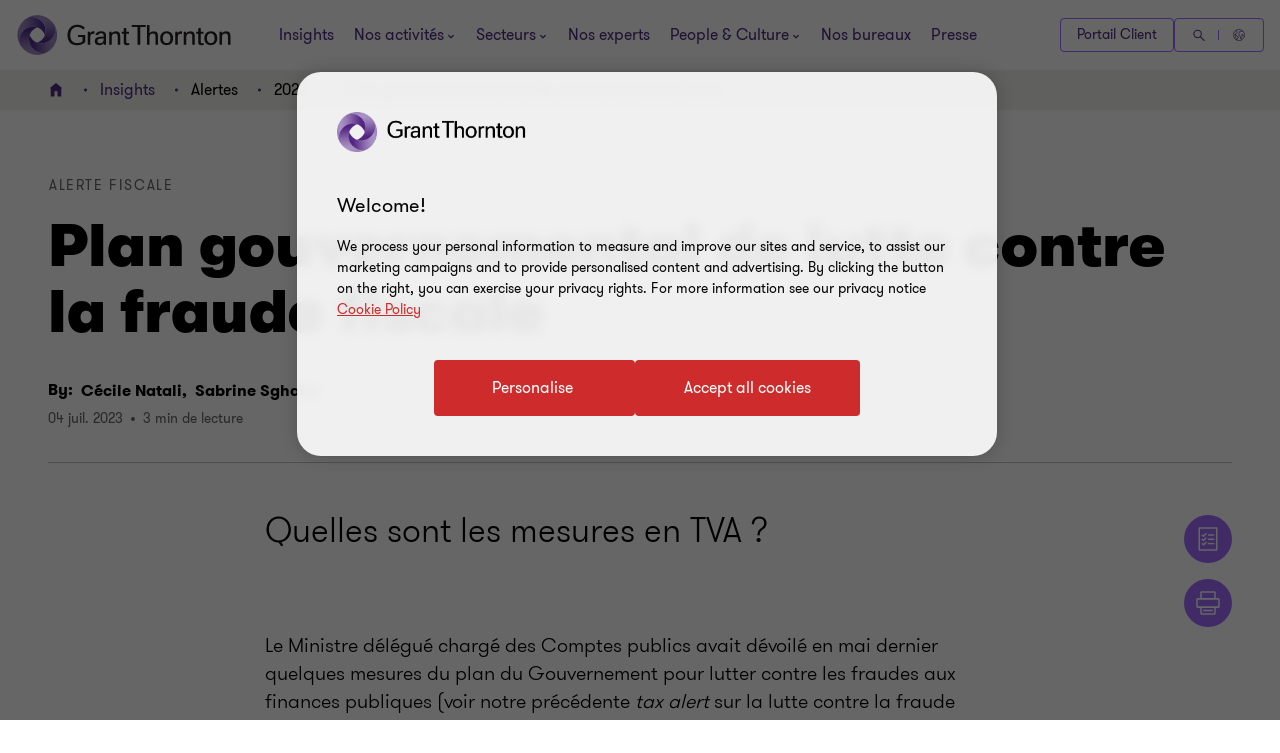

--- FILE ---
content_type: text/javascript
request_url: https://www.grantthornton.fr/dist/v2/js-v2/nav-v3.js?v=3292.0.0.0
body_size: 11534
content:
GT.MegaMenuV3=function(){const r={isDesktop:GT.isDesktopView(),closeTimers:[],activeMenuTier2:null},i={html:document.firstElementChild,header:GT.headerElm,headerMenu:document.querySelector(".header-menu"),linkLv1:document.querySelectorAll(".nav-link, .global-search__toggle, .global-reach__toggle"),closeMegaIcons:document.querySelectorAll(".close-mega__menu"),toggleButtons:document.querySelectorAll(".mega__level--3__toggle")},l={TRIGGER:150,SCROLL:600,SEARCH_FOCUS:500},s={promoteArticle(){const e=document.querySelector(".mega__level--3.open");e&&(e.querySelectorAll(".article-tile").forEach(e=>{if(e){const t=e.querySelector(".article-tile__header"),n=e.querySelector(".article-tile__content-container");e.style.height=t.getBoundingClientRect().height+n.getBoundingClientRect().height+"px"}}),setTimeout(()=>GT.clampArticle(!0),200))},resetTabIndexes(e,t){e.forEach(e=>e.setAttribute("tabindex",t))},setAriaExpanded(e,t){e.classList.contains("nav-link--dropdown")&&e.setAttribute("aria-expanded",t)}},c={closeSecondary(e){i.html.classList.contains("global-reach--opening")||i.header.querySelector(".menu-link.open")||!i.html.classList.contains("opening-header-overlay")||(i.html.classList.contains("opening-mobile-menu")&&!r.isDesktop||(i.html.classList.remove("opening-megamenu","global-search--opening","show-extra-menu","global-reach--opening"),r.isDesktop&&i.html.classList.remove("opening-mobile-menu","opening-mobile-search")),i.html.classList.contains("opening-mobile-menu")||GT.Overlays.hideHeaderOverlay(),r.closeTimers.push(setTimeout(()=>{i.html.classList.contains("global-reach--opening")||i.header.querySelector(".bleed.trigger-animation")?.classList.remove("trigger-animation")},80)),i.header.querySelectorAll(".bleed.open, .bleed .open").forEach(e=>{!e.classList.contains("bleed")&&e.querySelector("li:not(.mega-link--level-2-placeholder) > a.mega-link--level-3.selected")||(e.classList.remove("open"),s.resetTabIndexes(e.querySelectorAll("a"),-1),e.querySelectorAll(".mega__level--2-group").forEach(e=>{e.removeAttribute("tabindex"),"true"===e.getAttribute("aria-expanded")&&e.setAttribute("aria-expanded","false")}))}),i.linkLv1.forEach(e=>{e.classList.remove("open"),e.removeAttribute("tabindex"),s.setAriaExpanded(e,"false")}),i.header.querySelectorAll(".mega__level--2.open").forEach(e=>{e.classList.remove("open")}),i.header.style.setProperty("--bleed-height",0),e||i.header.classList.remove("show-background"))},openSecondary(t){if(!i.html.classList.contains("global-reach--opening")){GT.preventHeaderFromFlickeringWhileBodyHeightIsChanging(),i.html.classList.add("opening-megamenu"),GT.Overlays.showHeaderOverlay(),r.closeTimers.forEach(clearTimeout),c.resetExtraMenus();const e=i.header.querySelectorAll(".bleed");e.forEach(e=>{c.handleBleedItem(e,t)}),setTimeout(()=>s.promoteArticle(),100)}},handleBleedItem(e,t){e.classList.remove("open"),e.getAttribute("data-content")===t&&c.setupActiveBleed(e)},setupActiveBleed(e){var t=e.querySelector(".bleed-container").offsetHeight;r.activeMenuTier2=e,i.header.style.setProperty("--bleed-height",(GT.wHeight<t&&r.isDesktop?GT.wHeight:t)+"px"),e.classList.add("open"),setTimeout(()=>e.classList.add("trigger-animation"),l.TRIGGER),c.setupBleedAccessibility(e),setTimeout(()=>{i.header.classList.add("show-background")},600)},setupBleedAccessibility(e){e.querySelectorAll(".bleed-container ul").forEach(e=>{e.removeAttribute("role"),e.querySelectorAll("li").forEach(e=>{e.removeAttribute("role")})}),r.isDesktop?(s.resetTabIndexes(e.querySelectorAll("a"),0),e.querySelector(".mega__level--2-group .first-level")&&e.querySelectorAll(".bleed-container ul").forEach(e=>{e.setAttribute("role","none"),e.querySelectorAll("li").forEach(e=>{e.setAttribute("role","none")})})):(e.querySelectorAll(".mega__level--2-group").forEach(e=>{e.setAttribute("tabindex",0)}),e.querySelectorAll("a.mega-link--level-2, .bleed-container .group-title a.first-level").forEach(e=>e.removeAttribute("tabindex")))},resetExtraMenus(){const e=document.querySelector(".menu-link"),t=(e?.classList.contains("open")&&(e.classList.remove("open"),e.querySelector("button.nav-link")?.blur()),document.querySelector(".global-search"));t&&(t.classList.remove("open"),t.querySelector('input[name="q"]')?.blur())}},o={handleNavOpenEvents(e){const t=e.target;var n=t.closest(".global-search__toggle");const o=document.querySelector(".global-search"),a=o?.querySelector('input[name="q"]');t.classList.contains("open")?"click"===e.type&&c.closeSecondary():((n||r.isDesktop||t.closest(".global-reach__toggle"))&&!r.isDesktop||c.closeSecondary(!0),!this.classList.contains("nav-link--dropdown")||"false"!==this.getAttribute("aria-expanded")||n&&"click"!==e.type||i.html.classList.contains("global-reach--opening")||(this.classList.add("open"),c.openSecondary(this.getAttribute("data-open")),this.setAttribute("aria-expanded","true"),r.isDesktop||setTimeout(()=>{t.scrollIntoView({behavior:"auto",block:"nearest",inline:"start"})},l.SCROLL),GT.isMobileCached||(s.resetTabIndexes(i.linkLv1,-1),this.removeAttribute("tabindex")),n&&a&&(a.click(),setTimeout(()=>a.focus(),l.SEARCH_FOCUS))))},keypressNav(e){const t={Tab:()=>o.handleTabKey(e),Escape:()=>o.handleEscapeKey(e)}[e.key];t&&t()},handleTabKey(e){if(!GT.isMobileCached){const n=e.currentTarget;n.classList.contains("nav-link")&&o.handleNavLinkTab(e,n);var t=n.closest(".bleed.open");t&&o.handleBleedTab(e,n,t),n.classList.contains("global-search__toggle")&&"true"===n.getAttribute("aria-expanded")&&o.handleSearchTab(e)}},handleNavLinkTab(e,t){e.shiftKey?o.handleShiftTabNav(e,t):"true"===t.getAttribute("aria-expanded")&&o.handleForwardTabNav(e,t)},handleShiftTabNav(e,t){if(e.preventDefault(),"true"===t.getAttribute("aria-expanded")){e=t.getAttribute("data-open");const o=document.querySelector(`.bleed.open[data-content="${e}"]`),a=o?.querySelectorAll(".mega-link, span.first-level, input, a, button");if(a?.length)return s.resetTabIndexes(a,0),void a[a.length-1]?.focus()}const n=t.closest("li").previousElementSibling;(n?n.querySelector(".nav-link--dropdown, .nav-link"):document.querySelector("header .desktop-logo"))?.focus()},handleForwardTabNav(e,t){e.preventDefault();e=t.getAttribute("data-open");const n=document.querySelector(`.bleed.open[data-content="${e}"]`),o=n?.querySelectorAll(".mega-link, span.first-level, input, a, button");o?.forEach(e=>e.setAttribute("tabindex",0)),o?.[0]?.focus()},handleBleedTab(e,t,n){n=n.querySelectorAll('a, button, [tabindex="0"]'),n=n?.[n.length-1];n&&t===n&&!e.shiftKey&&(e.preventDefault(),o.focusOnNavDropdown(t))},handleSearchTab(e){e.preventDefault();const t=document.querySelector(".global-search"),n=t?.querySelector("#searchField");if(e.shiftKey){e=t?.querySelectorAll(".search-overlay__contents a");const o=e?.[e.length-1];(o||n)?.focus()}else n?.focus()},handleEscapeKey(e){const t=e.currentTarget;var e=t.closest(".nav-link--dropdown");const n=e||document.querySelector(`.nav-link--dropdown[data-open="${t.closest(".bleed")?.getAttribute("data-content")}"]`);n&&(e=i.headerMenu?.querySelectorAll(".mega-link, .mega-link--level-2, .first-level, input, a, button"),s.resetTabIndexes(e,-1),c.closeSecondary(),n.focus())},focusOnNavDropdown(e){const t=e.closest(".bleed"),n=(t.querySelectorAll(".mega-link, .first-level, input, a")?.forEach(e=>{e.setAttribute("tabindex",-1)}),e.closest(".bleed").closest("li")?.querySelector(".nav-link--dropdown"));n?.focus()}};function e(){i.linkLv1.forEach(e=>{r.isDesktop?(e.removeEventListener("click",o.handleNavOpenEvents),e.removeEventListener("mouseenter",o.handleNavOpenEvents),GT.isTouchDevice||e.addEventListener("mouseenter",o.handleNavOpenEvents),e.addEventListener("keydown",o.keypressNav)):(e.removeEventListener("mouseenter",o.handleNavOpenEvents),e.removeEventListener("click",o.handleNavOpenEvents)),e.addEventListener("click",o.handleNavOpenEvents)}),document.querySelectorAll(".header-menu-wrapper .mega-link, .header-menu-wrapper .first-level, button").forEach(e=>e.addEventListener("keydown",o.keypressNav)),i.closeMegaIcons.forEach(e=>{e.addEventListener("click",()=>{document.querySelector(".nav-link.open")?.focus(),c.closeSecondary()}),e.addEventListener("keydown",o.keypressNav)}),document.querySelectorAll(".mega-wrapper .article-tile").forEach(e=>e.addEventListener("keydown",o.keypressNav)),r.isDesktop&&(document.addEventListener("mouseup",e=>{i.header.contains(e.target)||e.target.classList.contains("nav-link--dropdown")||!r.isDesktop||c.closeSecondary();const t=document.querySelector(".header-lang");t&&!t.contains(e.target)&&t.classList.remove("open")}),i.header&&i.header.querySelector(".main-header")?.addEventListener("mouseleave",()=>{r.isDesktop&&c.closeSecondary()}))}return{init:function(){GT.windowResizeFncList.desktopMegaMenuV3=()=>{r.isDesktop=GT.isDesktopView(),c.closeSecondary(),e(),s.promoteArticle()},e(),i.toggleButtons.forEach(o=>{o.addEventListener("click",e=>{const t=o.previousElementSibling;if(t&&(!e.key||"Enter"===e.key)){t.classList.toggle("open");const n=t.classList.contains("open");o.setAttribute("aria-expanded",n),setTimeout(()=>{c.setupActiveBleed(t.closest(".bleed")),n?t.querySelector("li:not(.mega-link--level-2-placeholder) > a").focus():t.previousElementSibling.scrollIntoView({behavior:"auto",block:"nearest"})},600)}})})},closeSecondary:c.closeSecondary}},GT.domContentLoadedFncList.push(()=>{GT.MegaMenuV3=GT.MegaMenuV3(),GT.MegaMenuV3.init()}),GT.MobileMenuV3=function(){if("undefined"!=typeof isNav3){let i=GT.headerElm.querySelectorAll(".menu-toggle"),l=document.firstElementChild;const t=GT.headerElm.querySelector('.global-search input[name="q"]'),h="opening-megamenu",m="opening-mobile-menu",g="opening-mobile-search",e=GT.headerElm.querySelector(".primary-menu"),p=e?.querySelector("a, button");function s(){const e=document.createElement("input");e.style="position: absolute; top: 0; left: 0; opacity: 0; height:0;",t.parentNode.insertBefore(e,t.nextSibling),setTimeout(e=>{t.focus()},500),setTimeout(()=>{e.remove()},1e3)}function c(e=!0){const t=l.querySelector(".primary-menu");t&&(e?t.setAttribute("role","none"):t.removeAttribute("role"))}function r(){setTimeout(()=>{const e=GT.headerElm.querySelector(".bleed.open");e&&GT.headerElm.style.setProperty("--bleed-height",e.querySelector(".bleed-container").offsetHeight+"px")},300)}function d(){GT.headerElm.querySelectorAll(".nav-link--dropdown.open, .bleed.open, .bleed .open").forEach(e=>{e.classList.contains("nav-link--dropdown")&&e.setAttribute("aria-expanded",!1),e.classList.remove("open")}),GT.headerElm.querySelectorAll(".bleed [tabindex='0']").forEach(e=>{e.removeAttribute("tabindex"),"true"==e.getAttribute("aria-expanded")&&e.setAttribute("aria-expanded","false")})}function o(e){const t=e.target,n=t.closest(".mega__level--2"),o=n.classList.contains("open"),a=GT.headerElm.querySelectorAll(".mega__level--2.open");a.forEach(e=>{e.classList.remove("open")}),setTimeout(()=>{t.scrollIntoView({behavior:"auto",block:"nearest",inline:"start"}),a.forEach(e=>{e.querySelector(".mega__level--3__listing")?.classList.remove("open")})},350),o?t.setAttribute("aria-expanded",!1):(t.setAttribute("aria-expanded",!0),n.querySelectorAll(".mega__level--3__listing a").forEach(e=>{e.removeAttribute("tabindex")}),n.classList.add("open"),e=n.querySelector(".mega__content--listing").offsetHeight,n.querySelector(".mega__level--3__listing")?.classList.add("open"),n.style.setProperty("--lv3-height",e+"px")),r(t)}function u(){const n=GT.isDesktopView();GT.headerElm.querySelectorAll(".mega__level--2-group").forEach(e=>{const t=e.querySelector("a");e.removeAttribute("role"),e.removeAttribute("tabindex"),t&&(t.removeAttribute("tabindex"),t.removeAttribute("aria-hidden"),e.removeAttribute("aria-label"),e.removeAttribute("aria-expanded")),n||(e.setAttribute("role","button"),t&&(t.setAttribute("tabindex",-1),t.setAttribute("aria-hidden","true"),e.setAttribute("aria-label",t.textContent.trim()),e.setAttribute("aria-expanded",!1))),e.dataset.setEvent||(e.addEventListener("click",e=>{o(e)}),e.addEventListener("keydown",e=>{"Enter"===e.key&&o(e)}),e.dataset.setEvent=!0)})}i.forEach(e=>{e.addEventListener("click",e=>{const t=e.target.closest(".menu-toggle");e=t.closest(".mobile-search-toggle");const n=l.querySelector(".onpage-navigation");function o(){return l.classList.contains("opening-megamenu")}var a,r=o();i.forEach(e=>e.setAttribute("aria-expanded",!1)),n?.classList.contains("expanded")&&(l.classList.remove("showing-overlay"),n.classList.remove("expanded")),e?(e=e,r?(d(),l.classList.contains(g)?(c(!1),l.classList.remove(h,m),setTimeout(()=>{l.classList.remove(g)},250),GT.disableDetectScrollUpOrDown=!1):l.classList.contains(m)&&(GT.SearchOverlayV3.triggerInitializeSearchOverlay(),c(),l.classList.add(g),e.setAttribute("aria-expanded",!0),s())):(GT.SearchOverlayV3.triggerInitializeSearchOverlay(),l.classList.add(h,m,g),c(),s(),GT.disableDetectScrollUpOrDown=!0,e.setAttribute("aria-expanded",!0))):(e=t,a=r,c(!1),a?l.classList.contains(g)?(l.classList.add("closing"),setTimeout(()=>{l.classList.remove("closing"),l.classList.remove(g),GT.headerElm.querySelector(".global-search")?.classList.remove("open")},700),e.setAttribute("aria-expanded",!0),p?.focus()):(l.classList.remove(h,m),d(),GT.disableDetectScrollUpOrDown=!1):(l.classList.add(h,m),GT.disableDetectScrollUpOrDown=!0,e.setAttribute("aria-expanded",!0),setTimeout(()=>{p?.focus()},500)),u()),r?setTimeout(()=>{o()||GT.Overlays.hideHeaderOverlay()},100):GT.Overlays.showHeaderOverlay()})}),GT.windowResizeFncList.mobileMenuV3=()=>{u()}}},GT.domContentLoadedFncList.push(function(){GT.MobileMenuV3()}),GT.PrimaryMenuV3=function(){if("undefined"!=typeof isNav3){const l=document.documentElement,n=[];GT.triggerFnListAfterMainLogoLoaded.prepareSubMenuLink=e,document.addEventListener("click",e=>{const t=document.querySelector(".onpage-navigation");e.target&&!e.target.closest(".onpage-navigation")&&(e.target.closest(".nav3")||l.classList.contains("global-reach--opening")||(document.querySelectorAll("ul.list--mega.level-1 .menu-link").forEach(e=>e.classList.remove("open")),"searchField"===e.target.id||document.querySelector(".global-search.search-open")||GT.Overlays.hideHeaderOverlay(),t?.classList.contains("expanded")&&GT.OnPageNavigation?.closeOnPageNav()),l.classList.contains("show-extra-menu")&&!e.target.closest(".extra-menu")&&GT.headerElm.querySelector(".extra-menu .button-nav__link")?.click())});{let o=document.querySelector(".global-search"),e=o?.querySelector(".header-search__icon"),t=o?.querySelector(".header-search__close");GT.isIOS()?e?.addEventListener("touchstart",function(e){let t=this,n=document.querySelector(".menu-toggle");n.classList.contains("open")&&n.click(),setTimeout(function(){o.classList.toggle("search-open"),o.closest(".main-header").classList.toggle("search-open"),o.classList.contains("search-open")?GT.Overlays.showHeaderOverlay():GT.Overlays.hideHeaderOverlay(),t.addEventListener("touchend",function(e){let t=o.querySelector('input[name="q"]');o.classList.contains("search-open")?(t.setAttribute("autofocus","autofocus"),t.focus()):t.blur()})},100)}):e?.addEventListener("click",function(e){if(GT.isMobile()||GT.isMobileView()){let e=document.querySelector(".menu-toggle");e.classList.contains("open")&&e.click(),setTimeout(function(){if(o.classList.toggle("search-open"),o.closest(".main-header").classList.toggle("search-open"),o.classList.contains("search-open")){let e=o.querySelector('input[name="q"]');e.setAttribute("autofocus","autofocus"),e.focus(),GT.Overlays.showHeaderOverlay()}else GT.Overlays.hideHeaderOverlay()},100)}});e?.addEventListener("click",function(e){(GT.isLargeDesktopView()||!GT.isMobileView()&&(e.currentTarget||e.target)?.closest(".global-search.open"))&&document.querySelector(".header-search__form")?.submit()}),t?.addEventListener("click",function(e){(GT.isMobile()||GT.isMobileView())&&o.classList.contains("search-open")&&(o.classList.remove("search-open"),o.closest(".main-header").classList.remove("search-open"),GT.Overlays.hideHeaderOverlay())})}function e(e){let a=document.querySelector(".main-header"),t=a.querySelectorAll(".level-1 > li:not(.extra-menu):not(.hide-webex)"),r=!1,i=[];a.querySelectorAll(".extra-menu .menu-link").forEach(e=>{e.remove()}),GT.hideHyperLinkAnimation(),t.forEach(function(e){e.classList.remove("extra")}),e&&a.querySelector(".extra-menu")?.remove(),GT.isDesktopView()&&GT.checkElmVisible(".level-1 > li:not(.extra-menu):not(.hide-webex)",{callback:e=>{i.push(e),n.forEach(e=>{clearTimeout(e)}),n.push(setTimeout(()=>{let n=i.length;if(r=!1,t.forEach(function(e,t){t>=n&&(e.classList.add("extra"),r=!0)}),r){GT.hideHyperLinkAnimation();let t="";a.querySelectorAll("li.extra").forEach(function(e){t+=`<li>${e.innerHTML}</li>`});const e=`
                <div class="menu-link extra-menu">
                    <button class="button-nav__link nav-link" aria-expanded="false" aria-label="${a.dataset.morelabel}">
                        <svg xmlns="http://www.w3.org/2000/svg" aria-hidden="true" fill="currentColor" viewBox="0 0 100 100">
                            <path d="M49.5,44.6c-2.9,0-5.3,2.4-5.3,5.3c0,2.9,2.4,5.3,5.3,5.3c2.9,0,5.3-2.4,5.3-5.3C54.8,47,52.4,44.6,49.5,44.6z"/>
                            <path d="M73.3,44.6c-2.9,0-5.3,2.4-5.3,5.3c0,2.9,2.4,5.3,5.3,5.3c2.9,0,5.3-2.4,5.3-5.3C78.6,47,76.2,44.6,73.3,44.6z"/>
                            <path d="M25.8,44.6c-2.9,0-5.4,2.4-5.4,5.3c0,2.9,2.4,5.3,5.4,5.3c2.9,0,5.4-2.4,5.4-5.3C31.1,47,28.7,44.6,25.8,44.6z"/>
                        </svg>
                    </button>
                    <div class="bs-hider"></div>
                    <ul class="sub-menu">${t}</ul>
                </div>`,o=(a.querySelector(".primary-menu").insertAdjacentHTML("beforeend",e),a.querySelector(".extra-menu"));document.querySelector("ul.list--mega.level-1 .menu-link")?.addEventListener("click",function(t){if(!l.classList.contains("global-reach--opening")){GT.MegaMenuV3.closeSecondary();let e=this.querySelector(".button-nav__link");var n=[o.querySelector(".button-nav__link"),...o.querySelectorAll(".sub-menu a, .sub-menu button")];this.classList.contains("open")?t.target&&!t.target.closest(".sub-menu")&&(this.classList.remove("open"),e?.setAttribute("aria-expanded",!1),GT.Overlays.hideHeaderOverlay(),GT.unloopFocus(n),document.documentElement.classList.remove("show-extra-menu")):(GT.hideHyperLinkAnimation(),this.classList.add("open"),e?.setAttribute("aria-expanded",!0),GT.Overlays.showHeaderOverlay(),document.documentElement.classList.add("show-extra-menu"),GT.loopFocus(this.querySelector(".sub-menu"),n))}})}},50))}})}GT.windowResizeFncList.prepareSubMenuLink=function(){e(!0),l.classList.contains("show-extra-menu")&&(l.classList.remove("show-extra-menu"),GT.Overlays.hideHeaderOverlay())},document.addEventListener("keydown",e=>{"Escape"===e.key&&GT.isDesktopView()&&(l.classList.contains("opening-megamenu")&&GT.MegaMenuV3.closeSecondary(),l.classList.contains("show-extra-menu")&&GT.headerElm.querySelector(".extra-menu .button-nav__link")?.click())})}},GT.domContentLoadedFncList.push(function(){GT.PrimaryMenuV3()}),GT.Reach=function(){let o=!1,a=document.firstElementChild,d=document.querySelector(".global-reach");if(d){let t=GT.headerElm.querySelector(".global-reach__toggle"),l=d.querySelector(".global-reach__close"),e=document.querySelector(".global-site-cta--desktop"),s,n=600,c=GT.isDesktopView();function r(e){c&&(e?("undefined"!=typeof isNav3&&GT.Overlays.showHeaderOverlay(),GT.headerElm.querySelector(".menu-link.open")?.classList.remove("open"),d.querySelector(".reach-region-selector button")?.click()):(GT.preventHeaderFromFlickeringWhileBodyHeightIsChanging(),GT.headerElm.style.setProperty("--globalreach-height",0),d.classList.remove("trigger-animation"),GT.MegaMenuV3.closeSecondary())),document.documentElement.classList.remove("show-extra-menu"),e?(a.classList.add("global-reach--opening"),a.classList.contains("lang-dropdown--opening")&&a.querySelector(".header-lang__select")?.click()):(a.classList.remove("global-reach--opening"),a.classList.contains("opening-mobile-menu")||GT.Overlays.hideHeaderOverlay(),setTimeout(e=>{t?.focus()},1e3))}function u(){GT.headerElm.style.setProperty("--globalreach-height",(d.querySelector(".global-reach__list.active ul")?.offsetHeight||0)+"px"),d.classList.add("open"),setTimeout(()=>{d.classList.add("trigger-animation")},c?n:0)}function i(e){if("Tab"!=e.key&&e.preventDefault(),"Tab"==e.key&&c){const n=e.target;var t=d.querySelectorAll(".global-reach__list.active .local-site-link");const o=t[0],a=t[t.length-1];e.shiftKey?n.closest(".global-site-cta--desktop")&&(e.preventDefault(),a&&a.focus()):"false"==n.getAttribute("aria-selected")?(e.preventDefault(),o&&o.focus()):n.closest(".global-site-cta--desktop")&&(e.preventDefault(),l?.focus())}if(!e.keyCode||"Enter"==e.key||" "==e.key){GT.hideHyperLinkAnimation();const r=e.target,i=r.dataset.tab;r.classList.contains("active")?c||(r.classList.remove("active"),document.querySelector(".global-reach .global-reach__list.active")?.classList.remove("active"),GT.headerElm.style.setProperty("--globalreach-height",0),r.setAttribute("aria-expanded",!1)):(s.forEach(e=>{e.setAttribute("aria-selected",!1)}),GT.isMobileCached?(s.forEach(e=>{e.setAttribute("aria-expanded",!1)}),r.setAttribute("aria-expanded",!0)):(s.forEach(e=>{e.removeAttribute("aria-expanded"),e.setAttribute("tabindex",-1)}),r.setAttribute("tabindex",0),r.setAttribute("aria-selected",!0)),s.forEach(e=>{e.classList.remove("active")}),r.classList.add("active"),document.querySelectorAll(".global-reach .global-reach__list").forEach(e=>{e.classList.remove("active"),e.querySelectorAll("a")?.forEach(e=>{e.setAttribute("tabindex",-1)}),e.classList.contains(i)&&(e.classList.add("active"),e.querySelectorAll("a")?.forEach(e=>{e.setAttribute("tabindex",0)}),u())}),c||setTimeout(()=>{r.scrollIntoView({behavior:"auto",block:"nearest",inline:"start"})},400))}}function h(e){"Escape"==e.key&&a.classList.contains("global-reach--opening")&&!a.classList.contains("lang-dropdown--opening")&&t.click()}function m(){GT.isMobileCached&&(d.querySelector(".global-reach__tabs").setAttribute("role","navigation"),d.querySelector(".reach-region-selector").removeAttribute("role")),s.forEach(e=>{const t=e.closest("ul");GT.isMobileCached?(e.setAttribute("tabindex",0),e.setAttribute("aria-expanded",!1),e.removeAttribute("role"),t.removeAttribute("role"),t.querySelector(".global-reach__list").removeAttribute("role")):(e.setAttribute("role","tab"),e.setAttribute("aria-selected",!1),e.removeAttribute("aria-expanded"),e.setAttribute("tabindex",-1),t.setAttribute("role","tablist"),t.querySelector(".global-reach__list").setAttribute("role","tabpanel"),e.classList.contains("active")&&(e.setAttribute("tabindex",0),e.setAttribute("aria-selected",!0),setTimeout(()=>{TabPanelActionHandler(e.closest("ul"))},500)))})}(t="undefined"==typeof isNav3?GT.isMobileView()?GT.headerElm.querySelector(".global-toggle-m"):GT.headerElm.querySelector(".global-reach__toggle"):t).dataset.inited||(t.dataset.inited=!0,e?.addEventListener("keydown",i),GT.headerElm.querySelectorAll(".header-menu-mobile .nav-toggle, .global-reach .nav-level-toggle").forEach(e=>{e.addEventListener("click",()=>{d.classList.contains("open")&&setTimeout(()=>{d.querySelectorAll(".reach-region-selector button.active, .reach-region-selector .global-reach__list.active").forEach(e=>e.classList.remove("active"))},n)})}),GT.headerElm.querySelector(".main-header").addEventListener("click",e=>{!e.target.closest(".global-reach--opening")||e.target.closest(".global-reach")||e.target.closest(".header-utils-wrap")||t.click()}),t.addEventListener("click",function(e){e.preventDefault(),(c=GT.isDesktopView())&&GT.headerElm.querySelector(".header-group-btn.open")?.click(),d.classList.contains("open")?(document.querySelectorAll(".header-logo, .header-menu-mobile").forEach(e=>{e.removeAttribute("aria-hidden")}),d.classList.remove("open"),t.setAttribute("aria-expanded",!1),d.setAttribute("aria-hidden",!0),r(),window.removeEventListener("keydown",h)):(window.addEventListener("keydown",h),d.removeAttribute("aria-hidden"),t.setAttribute("aria-expanded",!0),document.querySelectorAll(".header-logo, .header-menu-mobile").forEach(e=>{e.setAttribute("aria-hidden",!0)}),o?(u(),m()):(GT.headerElm.classList.add("fetching"),o=!0,d.querySelectorAll(".global-reach__close, .nav-level-toggle").forEach(e=>{e.addEventListener("click",()=>{a.classList.contains("lang-dropdown--opening")&&a.classList.remove("lang-dropdown--opening"),document.querySelectorAll(".header-logo, .header-menu-mobile").forEach(e=>{e.removeAttribute("aria-hidden")}),d.classList.remove("open"),d.setAttribute("aria-hidden",!0),t.setAttribute("aria-expanded",!1),r()})}),(httpService=new HttpService).getHtmlContent(globalReachLink,null,{"Content-type":"application/x-www-form-urlencoded"},!0).then(e=>{let t=document.querySelector(".mobile__global--level-1 .list");t&&t.classList.remove("hide"),d.querySelector("#global-reach-regions").insertAdjacentHTML("beforeend",`
                            <div class="global-reach__content">
                                ${e}
                            </div>
                        `),GT.hideHyperLinkAnimation(),u(),setTimeout(function(){(s=document.querySelectorAll(".reach-region-selector li button")).forEach(e=>{e.addEventListener("click",i),e.addEventListener("keydown",i)}),c&&s[0].click(),m(),GT.GTMGlobal.megaMenu()},100)}).catch(e=>{o=!1}).finally(()=>{GT.headerElm.classList.remove("fetching")})),r(!0),setTimeout(function(){l?.focus(),document.querySelectorAll(".global-reach__list a").forEach(e=>{let n=e.closest("li");e.addEventListener("keydown",function(t){if("Tab"==t.key&&!t.shiftKey&&!n.nextElementSibling&&c){t.preventDefault();let e=document.querySelector(".global-site-cta--desktop");e?e.focus():l?.focus()}})})},1e3))})),GT.windowResizeFncList.globalReach=function(){a.classList.contains("global-reach--opening")&&t.click(),"undefined"==typeof isNav3&&(t=GT.isMobileView()?GT.headerElm.querySelector(".global-toggle-m"):GT.headerElm.querySelector(".global-reach__toggle"))}}},GT.domContentLoadedFncList.push(function(){GT.Reach()}),GT.SearchOverlayV3=function(){let p=document.firstElementChild,e=document.querySelector(".btn-search"),b=e?.querySelector(".global-search__toggle"),v=document.querySelector(".global-search");if(v){let e=v.querySelector(".header-search__form"),t=v.querySelector(".search-overlay__modal"),a=e.querySelector('input[name="q"]'),r=v.querySelector(".header-search__icon"),n=v.querySelector('form.header-search__form input[name="search-submit__button"]'),o=null,i=null,l=v.querySelector(".search-overlay__contents"),s=a.getAttribute("disabled-searchoverlay"),c=a.getAttribute("disabled-popularsearch"),d=a.getAttribute("disable-previoussearch"),u=null,h="",m=!1;const q=document.querySelector(".global-search-area .bleed-wrapper"),_=3;let g=new HttpService;return s&&"true"!=s.toLowerCase()&&(a.addEventListener("click",function(){f()}),v.addEventListener("keydown",e=>{var{key:t,target:n}=e;if("Tab"===t&&GT.isDesktopView()&&(n===a||n===r))if(e.preventDefault(),n===a)e.shiftKey?b?.focus():r.focus();else if(e.shiftKey)a.focus();else{const o=v.querySelector(".search-overlay__contents a");(o||b)?.focus()}"Escape"===t&&document.querySelector(".global-search.open")&&(GT.isScreenReader=!0,v.classList.remove("open"),v.querySelectorAll("input, a, button").forEach(e=>{e.setAttribute("tabindex",-1)}),GT.isDesktopView()&&(GT.MegaMenuV3.closeSecondary(),setTimeout(()=>{b.focus()})))}),a.addEventListener("input",GT.debounce(function(){var e;(e=a.value.trim()).length>=_?(S(!0),k(encodeURIComponent(e)),h=e):(L()||null==o)&&(null==u||u.length<=0)?E(!1):(l.innerHTML=o,y(),GT.headerElm.style.setProperty("--bleed-height",q.offsetHeight+"px"),E(!0))},500)),r.addEventListener("click",function(e){a.value.length<=0?a.focus():n.click()}),e.addEventListener("submit",e=>{if(!T()){let e=a.value;if(null==e||e.trim().length<=0)return!1;GT.processSearchKeywordBeforeSubmit(e.trim(),u,6),dataLayer.push({event:"global_search",eventAction:"navigation_search",eventLabel:e})}})),{triggerInitializeSearchOverlay:f};function y(){if(!T()){let o=e.getAttribute("action");var a=t.getAttribute("previous-search-title"),r=JSON.parse(localStorage.getItem("user_previous_searches"));if(null!=r&&0<r.length){u=r;let t='<div class="popular-search__container">',e=(t=(t+='    <div class="gt-small-title heavy search-panel__title">'+a+"</div>")+'    <div class="search-panel__details">'+'        <ul class="search-suggestion__list">',[].forEach.call(r,function(e){t+='<li><a href="'+o+"?q="+encodeURIComponent(e)+'" title="'+e+'">'+e.replace(/(<([^>]+)>)/gi,"")+"</a></li>"}),t=(t+="        </ul>")+"    </div>"+"</div>",document.getElementById("previous-search__container")),n=(null!=e&&e.remove(),document.createElement("div"));n.id="previous-search__container",n.className="search-contents__container",n.innerHTML=t,l.insertBefore(n,l.firstChild)}}}function f(){var t;if(G(),E(!1),m||(y(),(t=this.value?.trim()||"").length>=_?t!=h.trim()?(h=t,k(encodeURIComponent(t))):(i&&(l.innerHTML=i),G(),E(!0)):(null!=o&&0<o.length||null!=u&&0<u.length)&&E(!0),m=!0),L())a.value.length<_&&(null==u||u.length<=0)&&E(!1);else{if(null==o||o.length<=0){let e=a.getAttribute("data-endpoint-popularsearch");null==e||e.length<=0||(e=A(e),t=GT.Cookies.getCookie("recentIds"),e+="&recentIds="+t,g.getHtmlContent(e,null,{"Content-type":"application/x-www-form-urlencoded"},!0).then(e=>{null==e.trim()||e.trim().length<=0?u?E(!0):E(!1):(o=e,l.innerHTML=e,y(),w(),E(!0))}).catch(e=>{console.log(e)}).finally(()=>{GT.headerElm.style.setProperty("--bleed-height",q.offsetHeight+"px")}))}l.classList.add("show"),S(!1),GT.headerElm.style.setProperty("--bleed-height",q.offsetHeight+"px")}}function T(){return!d||"true"==d.toLowerCase()}function L(){return!c||"true"==c.toLowerCase()}function G(){document.querySelector(".global-reach.open")||(v.classList.contains("open")||(v.querySelectorAll("input, a, button").forEach(e=>{e.removeAttribute("tabindex")}),v.classList.add("open")),GT.isDesktopView()&&p.classList.add("global-search--opening"))}function E(e){e&&setTimeout(e=>{GT.GTMGlobal.globalSearch()},100)}function S(e){const t=document.querySelector(".header");e?t.classList.add("fetching"):t.classList.remove("fetching")}function A(e){return e.replace(/\s/gi,"+").replace(/\%20/gi,"+").replace(/\%(3C|3E)/gi,function(e,t){return encodeURI("%")+t})}function k(e){let t=a.getAttribute("data-endpoint-searchsuggestion");null==t||t.length<=0||(t=A(t+=e),g.getHtmlContent(t,null,{"Content-type":"application/x-www-form-urlencoded"},!0).then(e=>{null==e.trim()||e.trim().length<=0?E(!1):(i=e,l.innerHTML=e,G(),w(),E(!0))}).catch(e=>{console.log(e)}).finally(()=>{GT.headerElm.style.setProperty("--bleed-height",q.offsetHeight+"px"),S(!1)}))}function w(){const n=[".recently-visited__container",".search-contents__container.popular-search__container",".results-search__container.has-search__results",".popular-search__container.results-search__container"],e=document.querySelectorAll(".search-suggestion__list a, .search-results__list a");e.forEach(t=>{if(!t.closest("li").nextElementSibling){let e=t.closest("#previous-search__container");(e=e||n.map(e=>t.closest(e)).find(e=>null!==e))&&!e.nextElementSibling&&t.addEventListener("keydown",e=>{"Tab"!==e.key&&9!==e.keyCode||e.shiftKey||!GT.isDesktopView()||(e.preventDefault(),b?.focus())})}})}}},GT.domContentLoadedFncList.push(function(){GT.SearchOverlayV3=GT.SearchOverlayV3()}),GT.TopBannerMessageForNoStickyHeader=function(e){var t=!$("header").data("sticky"),n=e[0];function o(){!$(n).find(".header-message-top-banner-wrapper").length||$(window).width()<961||$(".insight-page").find(".breadcrumbs").css("padding-top","30px")}$(document).ready(function(){t&&(window.onscroll=function(){o()},window.onwheel=function(){o()},window.onresize=function(){o()},o())})},GT.UtilityNavigation=function(e){let s=document.firstElementChild;document.querySelectorAll(".header-lang").forEach(o=>{{var a=o;const r=a.querySelector(".header-lang__select"),i=a.querySelectorAll(".header-lang__dropdown a"),l=i.length;let e=e=>{"Escape"==e.key&&r&&(r.focus(),r.click()),"Tab"==e.key&&t()},t=(GT.loopFocusByArrowKey(i),()=>{a.classList.remove("open"),r?.setAttribute("aria-expanded","false"),document.querySelectorAll(".header-logo, .header-menu-mobile").forEach(e=>{e.removeAttribute("aria-hidden")}),window.removeEventListener("keydown",e),"undefined"!=typeof isNav3&&s.classList.remove("lang-dropdown--opening")}),n=()=>{a.classList.contains("open")||a.closest(".global-reach")||!s.classList.contains("global-reach--opening")||"undefined"!=typeof isNav3&&s.querySelector(".global-reach__toggle")?.click(),document.querySelectorAll(".header-lang.open").forEach(e=>{e!==a&&(e.classList.remove("open"),e.querySelector(".header-lang__select")?.setAttribute("aria-expanded","false"))}),a.classList.toggle("open"),"undefined"!=typeof isNav3&&s.classList.toggle("lang-dropdown--opening"),a.classList.contains("open")?(GT.hideHyperLinkAnimation(),r?.setAttribute("aria-expanded","true"),setTimeout(()=>{a.classList.contains("header-util-item")&&!GT.isDesktopView()?document.querySelector(".header-lang__close")?.focus():l&&i[0].focus()},1e3),document.querySelectorAll(".header-logo, .header-menu-mobile").forEach(e=>{e.setAttribute("aria-hidden",!0)}),window.addEventListener("keydown",e)):t()};r&&(r.addEventListener("click",()=>n()),l&&i[l-1].addEventListener("keydown",e=>{"Tab"!=e.key||e.shiftKey||(e.preventDefault(),r.focus())}),a.classList.contains("header-util-item")&&s.querySelector(".header-lang__mobile-panel .header-lang__close")?.addEventListener("click",()=>{n(),r.focus()}))}})},GT.isNav2=!0,GT.Initiator=function(e){var t=e.settings&&e.settings.nojquery?document.querySelectorAll(e.test):$(e.test);try{t.length&&e.constr&&new e.constr(t,e)}catch(e){console.warn(e)}},GT.domContentLoadedFncList.push(function(){GT.Cookies=new GTCookies,GT.Cookies.cookieNotify(),GT.GTObjects=[{constr:GT.StickyHeaderV2,test:".main-header",settings:{}},{constr:GT.PrimaryNavV2,test:".header-menu",settings:{}},{constr:GT.FakeHyperlink,test:"[data-anchor]"},{constr:GT.SearchOverlayV2,test:".global-search"},{constr:GT.MegaNavigationV2,test:".mega-wrapper",settings:{}},{constr:GT.MobileNavigationV2,test:".menu-toggle",settings:{}},{constr:GT.UtilityNavigation,test:".header-utils",settings:{}}],"undefined"==typeof isV1GT&&GT.GTObjects.push({constr:GT.Reach,test:".global-reach"}),GT.GTObjects.map(GT.Initiator)}),GT.freezeVp=function(e){e.preventDefault()},window.addEventListener("DOMContentLoaded",function(){function t(){setTimeout(function(){Object.keys(GT.triggerFnListAfterMainLogoLoaded).forEach(function(e){GT.triggerFnListAfterMainLogoLoaded[e]()}),setTimeout(function(){GT.headerContainerElm&&(requestAnimationFrame(()=>{GT.headerElmHeight=GT.headerContainerElm.clientHeight}),requestAnimationFrame(()=>{document.documentElement.style.setProperty("--header-height",GT.headerElmHeight+"px")}),requestAnimationFrame(()=>{var e=(GT.topBannerMsgElm?.clientHeight||0)+(GT.countryPreselectionElm?.clientHeight||0),t=GT.mainHeaderElm?.clientHeight||0;const n=document.documentElement.style;n.setProperty("--top-banner-msg-height",e+"px"),n.setProperty("--main-header-height",t+"px"),n.setProperty("--scrollbar-width",GT.scrollbarWidth+"px"),n.setProperty("--window-height",GT.wHeight+"px"),GT.mainHeaderElmHeight=t}))},50)})}GT.headerElm=document.querySelector("header"),GT.headerElm&&(GT.headerContainerElm=GT.headerElm.querySelector(".header-container"),GT.topBannerMsgElm=document.querySelector(".header-message-top-banner-wrapper"),GT.countryPreselectionElm=document.querySelector(".country-preselection")),GT.mainHeaderElm=document.querySelector(".main-header"),requestAnimationFrame(()=>{GT.wHeight=window.innerHeight,GT.wWidth=window.innerWidth,GT.bodyWidth=document.body.clientWidth,GT.scrollbarWidth=GT.wWidth-GT.bodyWidth}),GT.announceArea=document.querySelector(".announce-area"),requestAnimationFrame(()=>{initTabPanelActionHandler()}),"undefined"==typeof isV1GT&&(GT.isTouchDevice=GT.isTouchDeviceFn(),GT.domContentLoadedFncList.forEach(function(e){try{requestAnimationFrame(()=>{e()})}catch(e){console.log(e)}})),requestAnimationFrame(()=>{let e=document.querySelector(".desktop-logo img");e?(e.onload=function(){t()},e.onerror=function(){t()},e.complete&&t()):t()})});let isOrientationChange=!1;window.screen.orientation?window.screen.orientation.addEventListener("change",function(){isOrientationChange=!0}):window.addEventListener("orientationchange",function(){isOrientationChange=!0}),GT.recalculateHeaderHeight=function(e=500){setTimeout(function(){var e=0,e=(e+=GT.topBannerMsgElm?GT.topBannerMsgElm.clientHeight:0)+(GT.countryPreselectionElm?GT.countryPreselectionElm.clientHeight:0);GT.mainHeaderElmHeight=GT.mainHeaderElm?GT.mainHeaderElm.clientHeight:0,GT.headerElm&&GT.headerContainerElm&&(GT.stickyHeaderOffsetTop=GT.headerElm.firstElementChild.offsetHeight-(GT.isMobileView()?64:88),GT.headerElmHeight=GT.headerContainerElm.clientHeight),document.documentElement.style.setProperty("--top-banner-msg-height",e+"px"),document.documentElement.style.setProperty("--main-header-height",GT.mainHeaderElmHeight+"px"),document.documentElement.style.setProperty("--header-height",GT.headerElmHeight+"px")},e)},window.addEventListener("resize",function(){GT.wHeight=window.innerHeight,GT.wWidth=window.innerWidth,GT.bodyWidth=document.body.clientWidth,GT.scrollbarWidth=GT.wWidth-GT.bodyWidth,requestAnimationFrame(()=>{document.documentElement.style.setProperty("--scrollbar-width",GT.scrollbarWidth+"px"),document.documentElement.style.setProperty("--window-height",GT.wHeight+"px")}),GT.recalculateHeaderHeight(),GT.isMobileCached=GT.isMobile(),GT.isMobileCached&&!isOrientationChange||GT.hideHyperLinkAnimation()}),window.addEventListener("resize",GT.debounce(function(){GT.isMobileCached&&!isOrientationChange||(GT.hideHyperLinkAnimation(),GT.isTouchDevice=GT.isTouchDeviceFn(),Object.keys(GT.windowResizeFncList).forEach(function(e){"function"==typeof GT.windowResizeFncList[e]&&GT.windowResizeFncList[e]()}),GT.recalculateHeaderHeight()),isOrientationChange=!1},250)),document.addEventListener("touchmove",function(t){Object.keys(GT.touchMoveFncList).forEach(function(e){GT.touchMoveFncList[e](t)})},{passive:!1});
//# sourceMappingURL=nav-v3.js.map
